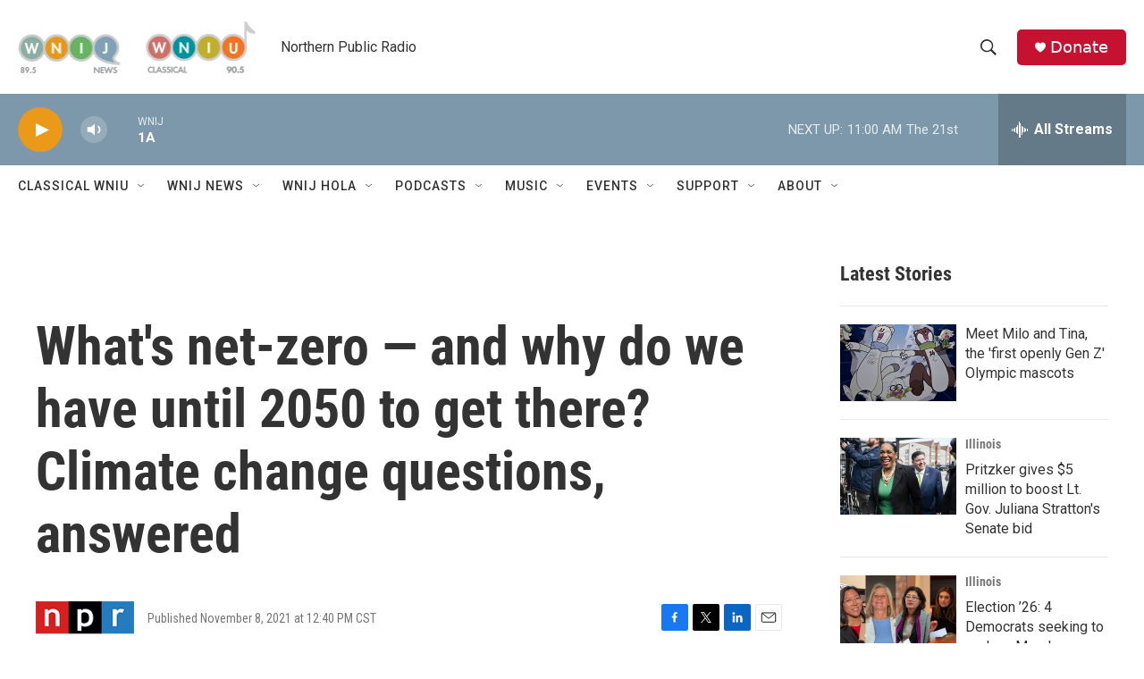

--- FILE ---
content_type: text/html; charset=utf-8
request_url: https://www.google.com/recaptcha/api2/aframe
body_size: 267
content:
<!DOCTYPE HTML><html><head><meta http-equiv="content-type" content="text/html; charset=UTF-8"></head><body><script nonce="Xu32oqY0_7M2FwEY3UksIw">/** Anti-fraud and anti-abuse applications only. See google.com/recaptcha */ try{var clients={'sodar':'https://pagead2.googlesyndication.com/pagead/sodar?'};window.addEventListener("message",function(a){try{if(a.source===window.parent){var b=JSON.parse(a.data);var c=clients[b['id']];if(c){var d=document.createElement('img');d.src=c+b['params']+'&rc='+(localStorage.getItem("rc::a")?sessionStorage.getItem("rc::b"):"");window.document.body.appendChild(d);sessionStorage.setItem("rc::e",parseInt(sessionStorage.getItem("rc::e")||0)+1);localStorage.setItem("rc::h",'1770051614070');}}}catch(b){}});window.parent.postMessage("_grecaptcha_ready", "*");}catch(b){}</script></body></html>